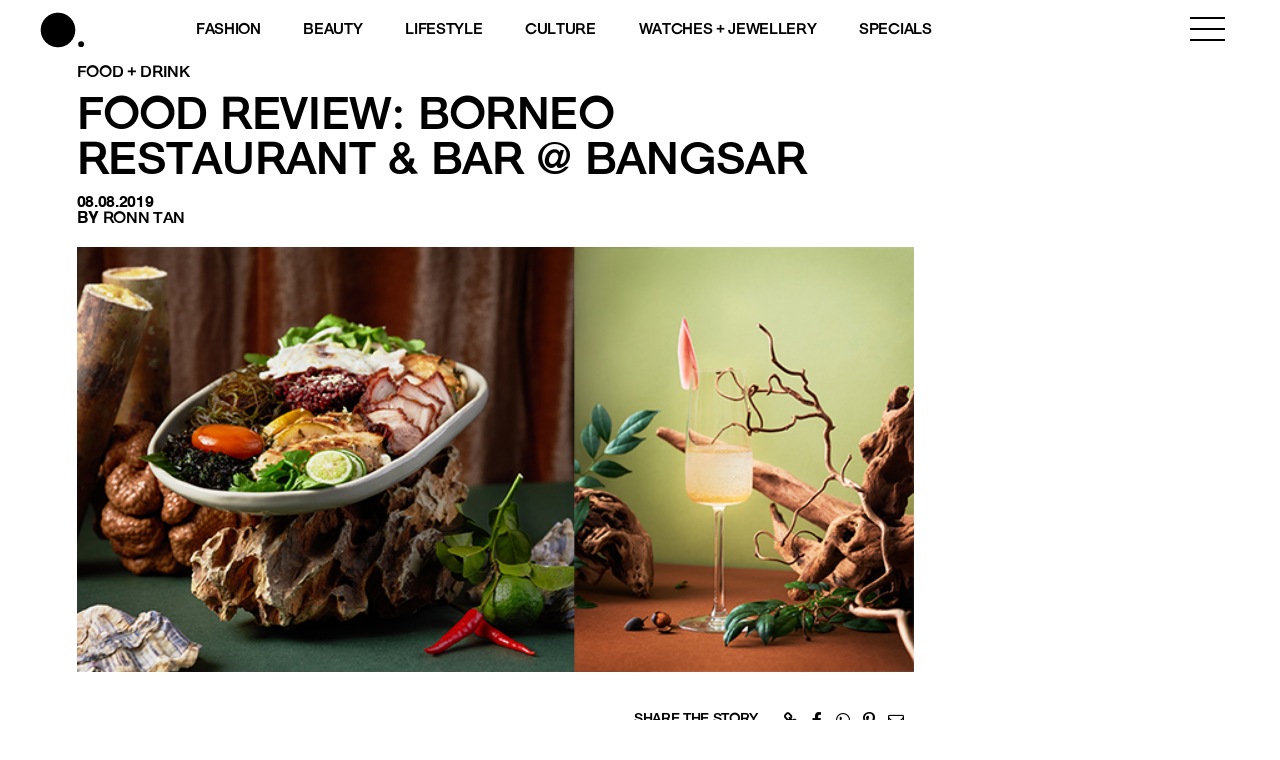

--- FILE ---
content_type: text/html; charset=utf-8
request_url: https://www.google.com/recaptcha/api2/aframe
body_size: 174
content:
<!DOCTYPE HTML><html><head><meta http-equiv="content-type" content="text/html; charset=UTF-8"></head><body><script nonce="o_Qk-OZbJiGJcxfpoJkcFw">/** Anti-fraud and anti-abuse applications only. See google.com/recaptcha */ try{var clients={'sodar':'https://pagead2.googlesyndication.com/pagead/sodar?'};window.addEventListener("message",function(a){try{if(a.source===window.parent){var b=JSON.parse(a.data);var c=clients[b['id']];if(c){var d=document.createElement('img');d.src=c+b['params']+'&rc='+(localStorage.getItem("rc::a")?sessionStorage.getItem("rc::b"):"");window.document.body.appendChild(d);sessionStorage.setItem("rc::e",parseInt(sessionStorage.getItem("rc::e")||0)+1);localStorage.setItem("rc::h",'1768996316085');}}}catch(b){}});window.parent.postMessage("_grecaptcha_ready", "*");}catch(b){}</script></body></html>